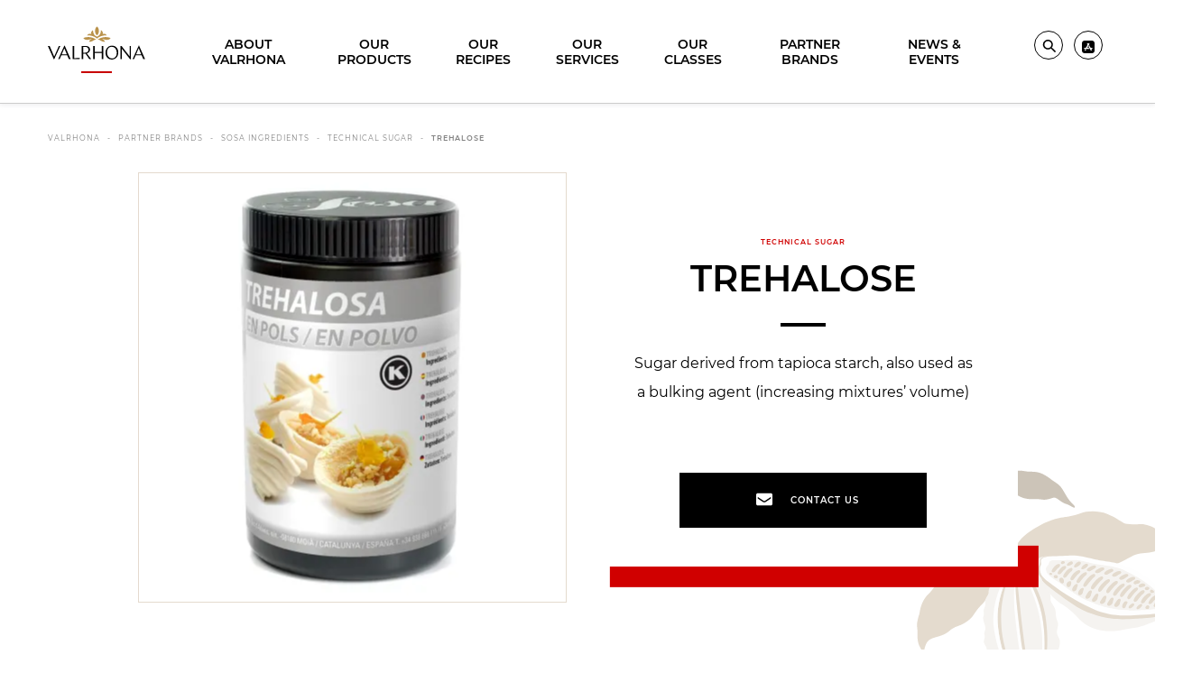

--- FILE ---
content_type: text/html; charset=UTF-8
request_url: https://www.valrhona.us/partner-brands/sosa-ingredients/technical-sugar/trehalose
body_size: 18207
content:
<!doctype html>
<html lang="en">
    <head>
        <meta charset="utf-8">
        <meta name="viewport" content="width=device-width, initial-scale=1.0">
        <title>TREHALOSE | Valrhona</title>
                            <meta name="description" content=" 
  Sugar derived from tapioca starch, also used as a bulking agent (increasing mixtures’ volume)  
">
                                    <link rel="canonical" href="https://www.valrhona.us/partner-brands/sosa-ingredients/technical-sugar/trehalose" />
                                    <meta property="og:title" content="TREHALOSE | Valrhona">
                                    <meta property="og:type" content="article">
                                    <meta property="og:image" content="https://res.cloudinary.com/valrhona/image/upload/c_limit,f_auto,fl_progressive,h_600,q_auto,w_800/dam/5c7f7dfc614c8bad">
                                    <meta property="og:url" content="https://www.valrhona.us/partner-brands/sosa-ingredients/technical-sugar/trehalose">
            
        <script>
            window.dataLayer = window.dataLayer || [];
    dataLayer.push({
        'event': 'generic',
        'environment':'prod',
        'language':'en',
        'site_country':'',
        'page_breadcrumb': '\u005B\u0022VALRHONA\u0022,\u0022Partner\u0020Brands\u0022,\u0022Sosa\u0020Ingredients\u0022,\u0022TECHNICAL\u0020SUGAR\u0022,\u0022TREHALOSE\u0022\u005D',
        'page_template':'product'
    });
</script>
            <!-- Google Tag Manager -->
        <script>(function(w,d,s,l,i){w[l]=w[l]||[];w[l].push({'gtm.start':
                    new Date().getTime(),event:'gtm.js'});var f=d.getElementsByTagName(s)[0],
                j=d.createElement(s),dl=l!='dataLayer'?'&l='+l:'';j.async=true;j.src=
                'https://metrics.valrhona.com/q84y7zyrz33hiic.js?id='+i+dl;f.parentNode.insertBefore(j,f);
            })(window,document,'script','dataLayer','GTM-MWF8LTH');</script>
        <!-- End Google Tag Manager -->
                    <meta name="facebook-domain-verification" content="0udw2mztfnklhf4ej04jwn2xqpfil2" />
            <meta name="generator" content="eZ Platform"/>
        <link rel="stylesheet" href="/assets/build/app.95eb899f.css">
        <link rel="stylesheet" href="/assets/build/layout.681fb675.css">
            <link rel="stylesheet" href="/assets/build/product.2b82346a.css">
        <link rel="apple-touch-icon" sizes="180x180" href="/assets/build/images/favicon/apple-touch-icon.16f7d3e3.png">
        <link rel="icon" type="image/png" sizes="32x32" href="/assets/build/images/favicon/favicon-32x32.b083a0c5.png">
        <link rel="icon" type="image/png" sizes="16x16" href="/assets/build/images/favicon/favicon-16x16.1635283e.png">
        <link rel="shortcut icon" href="/assets/build/images/favicon/favicon.6e382601.ico">
        <meta name="msapplication-config" content="/assets/build/images/favicon/browserconfig.a661d200.xml">
        <meta name="msapplication-TileColor" content="#B9924B">
        <meta name="theme-color" content="#B9924B">
    </head>
    <body class="no-js" data-current-path="1-2-2670-3526-3547-3595">
    <a href="#main" class="skip-link" id="skip-link">skip.link</a>
                    <!-- Google Tag Manager (noscript) -->
        <noscript>
            <iframe src="https://metrics.valrhona.com/ns.html?id=GTM-MWF8LTH" height="0" width="0" style="display:none;visibility:hidden"></iframe>
        </noscript>
        <!-- End Google Tag Manager (noscript) -->
            <header class="opaque">
            
<div class="grid-container">
    <div class="newMenu24">

        <div class="newMenu24__menuToggle">
            <button id="menuToggle" class="hide-for-large" data-toggle="main-menu menuToggle localizationToggle.cross localization-selector.open" data-toggler=".cross"><span aria-hidden="true"><svg xmlns="http://www.w3.org/2000/svg" xmlns:xlink="http://www.w3.org/1999/xlink" width="20px" height="16px" viewBox="0 0 20 16" version="1.1">
    <polygon points="0 0 20 0.000282885431 20 2 0 1.99971711"/>
    <polygon points="0 14 20 14.0002829 20 16 0 15.9997171"/>
</svg></span><span class="sr-only">Menu</span></button>
        </div>
        <div class="newMenu24__logo">
            <a href="/" id="logo">
                <span class="sr-only">Valrhona - Imaginons le meilleur du chocolat</span>
                <span aria-hidden="true"><svg xmlns="http://www.w3.org/2000/svg" width="200px" height="84px" viewBox="0 0 200 84" version="1.1">
    <g stroke="none" stroke-width="1" fill="none" fill-rule="evenodd">
        <g fill="#B9924B">
            <g transform="translate(72.955975, 0.050457)">
                <path d="M17.4418239,27.0690619 C12.959434,27.9536127 11.9990566,30.7542751 11.5286164,31.8805201 C11.9669811,32.0412342 15.3487421,33.0528614 20.2374214,29.8205133 C23.577673,27.6122509 26.3984277,27.6670681 26.3984277,27.6670681 C26.3984277,27.6670681 14.9191824,18.8259202 0.189622642,24.2297783 C0.189622642,24.2297783 0.858805031,28.5348 8.22798742,28.2501241 C12.1261006,28.0987538 14.1487421,26.6274094 17.4418239,27.0690619"/>
                <path d="M38.3676101,27.0690619 C42.85,27.9536127 43.8103774,30.7542751 44.2808176,31.8805201 C43.8424528,32.0412342 40.4606918,33.0528614 35.5720126,29.8205133 C32.231761,27.6122509 29.4110063,27.6670681 29.4110063,27.6670681 C29.4110063,27.6670681 40.8902516,18.8259202 55.6204403,24.2297783 C55.6204403,24.2297783 54.9506289,28.5348 47.5814465,28.2501241 C43.6839623,28.0987538 41.6606918,26.6274094 38.3676101,27.0690619"/>
                <path d="M27.9049057,25.59697 C36.647673,17.7624659 48.1319497,19.0207706 48.1319497,19.0207706 C44.7401258,13.8579838 39.2143396,16.0556565 39.2143396,16.0556565 C41.7514465,11.4703195 36.0898113,8.21616908 36.0898113,8.21616908 C35.5457862,18.2091018 31.4684277,19.7751305 27.9049057,21.7715991 C24.3413836,19.7751305 20.2633962,18.2091018 19.72,8.21616908 C19.72,8.21616908 14.0577358,11.4703195 16.5948428,16.0556565 C16.5948428,16.0556565 11.0696855,13.8579838 7.6772327,19.0207706 C7.6772327,19.0207706 19.1615094,17.7624659 27.9049057,25.59697"/>
                <path d="M27.9049057,18.8798654 C30.238239,17.2590194 31.8596226,13.7712729 31.8596226,9.72850183 C31.8596226,5.68199324 30.2401258,2.191755 27.9049057,0.572154886 C25.5690566,2.191755 23.9501887,5.68199324 23.9501887,9.72850183 C23.9501887,13.7712729 25.5715723,17.2590194 27.9049057,18.8798654"/>
            </g>
        </g>
        <g id="logo-titre" transform="translate(0.000000, 40.119403)" fill="#FFFFFF">
            <path class="logo-letter" d="M28.5937107,18.0311326 L33.8798742,5.74210532 L38.9811321,18.0311326 L28.5937107,18.0311326 Z M33.9805031,0.0379983103 L21.2138365,28.1928775 L24.2220126,28.1928775 L27.7062893,20.094254 L39.8371069,20.094254 L43.1987421,28.1928775 L46.9396226,28.1928775 L34.5591195,-2.6724891e-14 L33.9805031,0.0379983103 Z"/>
            <polygon class="logo-letter" points="53.9981761 0.763890622 50.9510063 0.763890622 50.9510063 28.1930644 65.0679874 28.1930644 65.9164151 25.4808571 53.9981761 26.1666955"/>
            <polygon class="logo-letter" points="22.718239 0.764077499 13.0603774 22.8579147 3.74150943 0.764077499 -1.79884237e-14 0.764077499 12.3811321 28.5751031 12.9597484 28.5371048 25.7264151 0.764077499"/>
            <polygon class="logo-letter" points="168.088302 22.6306724 151.232956 0.840821628 151.232956 0.802200394 149.304654 0.802200394 149.304654 28.1933758 151.811572 28.1933758 151.811572 6.47516125 168.821006 28.2693725 170.59522 28.2693725 170.59522 0.802200394 168.088302 0.802200394"/>
            <polygon class="logo-letter" points="110.426289 12.9887569 96.1168553 12.9887569 96.1168553 0.763890622 92.9155975 0.763890622 92.9155975 28.1930644 96.1168553 28.1930644 96.1168553 15.2424927 110.426289 15.2424927 110.426289 28.1930644 113.704277 28.1930644 113.704277 0.763890622 110.426289 0.763890622"/>
            <path class="logo-letter" d="M131.832642,26.5884144 C124.774151,26.5884144 121.495535,19.8652052 121.495535,14.1349354 C121.495535,7.90819589 124.735786,2.52115674 131.176667,2.52115674 C138.235157,2.52115674 141.513774,9.2449889 141.513774,14.9746358 C141.513774,21.2026211 138.273522,26.5884144 131.832642,26.5884144 M131.716918,0.229422585 C124.079811,-0.000436046184 118.41,6.60940118 118.41,14.5167873 C118.41,23.0358839 123.231384,28.8807715 131.29239,28.8807715 C138.929497,29.1100072 144.599308,22.5007929 144.599308,14.5927839 C144.599308,6.0736873 139.777925,0.229422585 131.716918,0.229422585"/>
            <path class="logo-letter" d="M181.185283,18.0311326 L186.54,5.3857933 L191.706667,18.0311326 L181.185283,18.0311326 Z M195.858868,28.1928775 L199.599748,28.1928775 L187.219245,8.90829699e-15 L186.640629,0.0379983103 L173.873962,28.1928775 L176.882138,28.1928775 L180.311698,20.094254 L192.549434,20.094254 L195.858868,28.1928775 Z"/>
            <path class="logo-letter" d="M72.5503774,14.8222688 L72.5503774,2.59802546 L75.7516352,2.59802546 C78.798805,2.59802546 83.3887421,3.47634706 83.3887421,9.01600237 C83.3887421,13.1416222 79.9944025,14.8222688 75.7516352,14.8222688 L72.5503774,14.8222688 Z M86.5516352,8.48091141 C86.5516352,2.29217021 81.6145283,0.764139792 76.6384277,0.764139792 L69.4648428,0.764139792 L69.4648428,28.1933135 L72.5503774,28.1933135 L72.5503774,16.8467689 L77.4579245,16.8467689 L85.2396855,28.1933135 L89.1359119,28.1933135 L80.1006918,16.2985966 C83.6761635,15.1349762 86.5516352,12.8500942 86.5516352,8.48091141 L86.5516352,8.48091141 Z"/>
        </g>
        <!-- <rect id="logo-line" fill="#C80000" x="50%" y="100%" width="73" height="5" transform="translate(-36, -5)"></rect> -->
    </g>
<title>Valrhona - Let's imagine the best of chocolate</title></svg></span>
            </a>
        </div>

        
                                                        
                
        <div class="text-right newMenu24__userMenu">
                                                            
            
                            <span id="header-link1">
                    <button data-open="search-modal" title="Search" data-tooltip data-position="bottom" data-alignment="center">
                                                    <span aria-hidden="true"><svg xmlns="http://www.w3.org/2000/svg" width="15px" height="14px" viewBox="0 0 15 14" version="1.1">
    <g stroke="none" stroke-width="1" fill="none" fill-rule="evenodd">
        <path fill="#000000" d="M14.8815789,12.7866667 L11.7236842,9.67555556 C11.6213923,9.57240254 11.5074993,9.48107234 11.3842105,9.40333333 L10.5947368,8.86666667 L10.5947368,8.86666667 C12.2186242,6.88711393 12.2337049,4.06331217 10.6310507,2.06703468 C9.02839647,0.0707571981 6.23573124,-0.565220145 3.90639454,0.535619859 C1.57705784,1.63645986 0.332713945,4.18031989 0.910050859,6.66116033 C1.48738777,9.14200078 3.73232312,10.8977233 6.31578947,10.8888889 C7.56951044,10.8892483 8.78609611,10.4696144 9.76578947,9.69888889 L9.76578947,9.69888889 L10.3578947,10.4766667 C10.4281262,10.5768332 10.5073955,10.6705471 10.5947368,10.7566667 L13.7526316,13.8677778 C13.82675,13.9413994 13.9276431,13.9828105 14.0328947,13.9828105 C14.1381464,13.9828105 14.2390395,13.9413994 14.3131579,13.8677778 L14.8657895,13.3233333 C15.0156562,13.1772929 15.0226079,12.9410139 14.8815789,12.7866667 Z M6.31578947,9.33333333 C4.13571809,9.33333333 2.36842105,7.59221847 2.36842105,5.44444444 C2.36842105,3.29667042 4.13571809,1.55555556 6.31578947,1.55555556 C8.49586085,1.55555556 10.2631579,3.29667042 10.2631579,5.44444444 C10.2631579,6.4758419 9.84727563,7.46499601 9.10700045,8.19430415 C8.36672527,8.92361229 7.36269667,9.33333333 6.31578947,9.33333333 Z"/>
    </g>
</svg></span>
                                                <span class="sr-only">Search</span>
                    </button>
                    <div class="full reveal" id="search-modal" data-reveal>
                         <div class="grid-container">
                            <div class="text-right">
                                <button data-close aria-label="Close" tabindex="0">
                                    <img src="/assets/build/images/close_modal.0819f6e6.svg" alt="Close">
                                </button>
                            </div>
                            <div class="grid-x grid-margin-x align-center">
                                <div class="large-6 cell">
                                    <div class="search_wrapper">
                                        <form method="get" action="/search-page">
                                            <label for="searchInput">Search a product, a method…</label>
                                            <div class="position-relative">
                                                <input id="searchInput" type="text" name="term" value="" placeholder="Search a product, a method…" />
                                                <button type="submit">
                                                                                                            <img src="/assets/build/images/search-old.35d43343.svg" alt="Discover">
                                                                                                    </button>
                                            </div>
                                        </form>
                                        <div class="spinner">
    <div class="rect1"></div>
    <div class="rect2"></div>
    <div class="rect3"></div>
    <div class="rect4"></div>
    <div class="rect5"></div>
</div>
                                    </div>
                                </div>
                            </div>
                         </div>
                    </div>
                </span>
                                        <span id="header-link2">
                                            <a href="https://apps.apple.com/us/app/valrhona/id1472980990" target="_blank" data-tooltip title="Pros ? Download our app" data-position="bottom" data-alignment="center">
                            <span class="sr-only">Pros ? Download our app</span>
                                                            <span aria-hidden="true"><svg xmlns="http://www.w3.org/2000/svg" xmlns:xlink="http://www.w3.org/1999/xlink" width="14px" height="14px" viewBox="0 0 14 14" version="1.1">
    <!-- Generator: Sketch 62 (91390) - https://sketch.com -->
    <title>Icones/Ico_Bag_Style02_Grey</title>
    <desc>Created with Sketch.</desc>
    <g id="Symbols" stroke="none" stroke-width="1" fill="none" fill-rule="evenodd">
        <g id="Navigations/Nav_Principale-En" transform="translate(-996.000000, -66.000000)" fill="#9B9B9B">
            <g id="Navigations/Nav_Principale">
                <g id="Icones/Ico_App_store" transform="translate(996.000000, 66.000000)">
                    <g id="app-store" transform="translate(1.000000, 0.000000)">
                        <path d="M10.1289062,0 L1.87109375,0 C0.287972656,0 -1,1.28797266 -1,2.87109375 L-1,11.1289062 C-1,12.7120273 0.287972656,14 1.87109375,14 L10.1289062,14 C11.7120273,14 13,12.7120273 13,11.1289062 L13,2.87109375 C13,1.28797266 11.7120273,0 10.1289062,0 Z M3.31071484,10.7875195 C3.18425,11.0065703 2.95398828,11.1291523 2.71754687,11.1291797 C2.60163672,11.1291797 2.48427734,11.0997305 2.37689844,11.0377422 C2.05046875,10.8492891 1.93822266,10.4303828 2.12667578,10.1039531 L2.261125,9.87109375 L3.83981641,9.87109375 L3.31071484,10.7875195 Z M2.02148437,9.32421875 C1.64455078,9.32421875 1.33789062,9.01755859 1.33789062,8.640625 C1.33789062,8.26369141 1.64455078,7.95703125 2.02148437,7.95703125 L3.36619531,7.95703125 L5.21064062,4.76235156 L4.71076953,3.89653906 C4.52231641,3.57010938 4.63453516,3.15120313 4.96096484,2.96272266 L4.96099219,2.96272266 C5.28742187,2.77426953 5.70632812,2.88654297 5.89478125,3.21294531 L6,3.39519141 L6.10521875,3.21297266 C6.29375391,2.88651563 6.71266016,2.77429688 7.03900781,2.96275 C7.19713672,3.05405078 7.31025781,3.20146094 7.35750781,3.37782813 C7.40478516,3.55419531 7.38050391,3.7384375 7.28920312,3.89656641 L4.94488672,7.95703125 L6.42360937,7.95703125 L7.21296875,9.32421875 L2.02148437,9.32421875 Z M9.97851562,9.32421875 L9.42313672,9.32421875 L9.87329688,10.1039258 C10.0617773,10.4303281 9.94953125,10.8492344 9.62312891,11.0377148 C9.51777344,11.0985273 9.40085156,11.1296172 9.28239844,11.1296172 C9.22300781,11.1296172 9.16328906,11.1218242 9.10436328,11.1060195 C8.92796875,11.0587422 8.78055859,10.9456211 8.68925781,10.7874648 L6.31571094,6.67638672 L7.10504297,5.30919922 L8.63380469,7.95703125 L9.97851562,7.95703125 C10.3554492,7.95703125 10.6621094,8.26369141 10.6621094,8.640625 C10.6621094,9.01755859 10.3554492,9.32421875 9.97851562,9.32421875 Z" id="Shape"/>
                    </g>
                </g>
            </g>
        </g>
    </g>
</svg></span>
                                                    </a>
                                    </span>
                    </div>

            
        <nav class="newMenu24__nav" role="navigation">
            <span id="back-menu"></span>
            <ul id="main-menu" class="menu vertical large-horizontal align-center" data-toggler=".open">
                                    <li class="has-sub-menu">
                        <button                                                                data-location-id="56"
                                class="site_part"
                        >
                                                            About Valrhona
                                                        </button>                                                    <div class="grid-x sub-menu-wrapper">
                                <div class="small-12 large-7 xlarge-6 xlarge-offset-1 cell">
                                                                        <ul class="grid-x small-up-1 large-up-2 align-top">
                                                                                                                                <li class="cell">
                                                                                                    <a
                                                                                                                        data-location-id="56"
                                                            class="sub-category site_part"
                                                    >
                                                        OUR COMMITMENTS
                                                    </a>
                                                                                                                                                    <ul class="sub-menu vertical align-left">
                                                                                                                    <li><a
                                                                        href="/about-valrhona/our-commitments/our-mission"
                                                                                                                                        >Our Mission</a></li>
                                                                                                                    <li><a
                                                                        href="/about-valrhona/our-commitments/proud-to-be-b-corp-R"
                                                                                                                                        >Proud to be B-Corp®</a></li>
                                                                                                                    <li><a
                                                                        href="/about-valrhona/our-commitments/our-social-impact"
                                                                                                                                        >Our Social Impact</a></li>
                                                                                                                    <li><a
                                                                        href="/about-valrhona/our-commitments/diversity-equity-and-inclusion-statement"
                                                                                                                                        >Diversity Equity and Inclusion Statement</a></li>
                                                                                                                    <li><a
                                                                        href="/about-valrhona/our-commitments/our-cocoa-partners"
                                                                                                                                        >Our Cocoa Partners</a></li>
                                                                                                                    <li><a
                                                                        href="/about-valrhona/our-commitments/our-sustainable-policies-labels-certifications"
                                                                                                                                        >Our sustainable policies, labels &amp; certifications</a></li>
                                                                                                            </ul>
                                                                                            </li>
                                                                                                                                <li class="cell">
                                                                                                    <a
                                                                                                                        data-location-id="56"
                                                            class="sub-category site_part"
                                                    >
                                                        OUR VALUES
                                                    </a>
                                                                                                                                                    <ul class="sub-menu vertical align-left">
                                                                                                                    <li><a
                                                                        href="/about-valrhona/our-values/100-years-of-history"
                                                                                                                                        >100 years of history</a></li>
                                                                                                                    <li><a
                                                                        href="/about-valrhona/our-values/our-expertise"
                                                                                                                                        >Our Expertise</a></li>
                                                                                                                    <li><a
                                                                        href="/about-valrhona/our-values/our-culture"
                                                                                                                                        >Our Culture</a></li>
                                                                                                            </ul>
                                                                                            </li>
                                                                            </ul>
                                </div>
                                                                                                    <div class="small-12 large-5 xlarge-4 cell">
                                        <a
                                                class="push bloc_img darkened"
                                                                                                    href="/about-valrhona/our-commitments/our-cocoa-partners"
                                                                                                                                                    data-gtag-data="Learn About Our Partners"
                                                data-cursor=Explore>
                                                                                            <img src="https&#x3A;&#x2F;&#x2F;res.cloudinary.com&#x2F;valrhona&#x2F;image&#x2F;upload&#x2F;c_limit,f_auto,fl_progressive,h_270,q_auto,w_390&#x2F;prod&#x2F;var&#x2F;site_us&#x2F;storage&#x2F;images&#x2F;8&#x2F;8&#x2F;1&#x2F;0&#x2F;188-4-eng-WO&#x2F;Map_Livelong_CMJN&#x20;&#x28;1&#x29;.jpg" alt="Learn&#x20;About&#x20;Our&#x20;Partners" data-interchange="&#x5B;https&#x3A;&#x2F;&#x2F;res.cloudinary.com&#x2F;valrhona&#x2F;image&#x2F;upload&#x2F;c_limit,f_auto,fl_progressive,h_200,q_auto,w_300&#x2F;prod&#x2F;var&#x2F;site_us&#x2F;storage&#x2F;images&#x2F;8&#x2F;8&#x2F;1&#x2F;0&#x2F;188-4-eng-WO&#x2F;Map_Livelong_CMJN&#x20;&#x28;1&#x29;.jpg,&#x20;small&#x5D;,&#x5B;https&#x3A;&#x2F;&#x2F;res.cloudinary.com&#x2F;valrhona&#x2F;image&#x2F;upload&#x2F;c_limit,f_auto,fl_progressive,h_270,q_auto,w_390&#x2F;prod&#x2F;var&#x2F;site_us&#x2F;storage&#x2F;images&#x2F;8&#x2F;8&#x2F;1&#x2F;0&#x2F;188-4-eng-WO&#x2F;Map_Livelong_CMJN&#x20;&#x28;1&#x29;.jpg,&#x20;large&#x5D;" />
                                                                                        <span class="sub-category">
                                                        Learn About Our Partners
                                                    </span>
                                        </a>
                                    </div>
                                                            </div>
                                            </li>
                                    <li class="has-sub-menu">
                        <button                                                                data-location-id="57"
                                class="site_part"
                        >
                                                            Our products
                                                        </button>                                                    <div class="grid-x sub-menu-wrapper">
                                <div class="small-12 large-7 xlarge-6 xlarge-offset-1 cell">
                                                                        <ul class="grid-x small-up-1 large-up-2 align-top">
                                                                                                                                <li class="cell">
                                                                                                    <a
                                                                                                                        data-location-id="57"
                                                            class="sub-category site_part"
                                                    >
                                                        Retail range
                                                    </a>
                                                                                                                                                    <ul class="sub-menu vertical align-left">
                                                                                                                    <li><a
                                                                        href="https://valrhona-collection.us/?utm_source=Website&amp;utm_medium=Link&amp;utm_campaign=Menu+link+from+Valrhona+professional+website+to+Valrhona+Collection&amp;utm_id=VALRHONAPROFESSIONALWEBSITE"
                                                                                                                                                    target="_blank"
                                                                                                                                        >Online Store</a></li>
                                                                                                                    <li><a
                                                                        href="/our-products/retail-range2/retail-range"
                                                                                                                                        >Retail Range</a></li>
                                                                                                            </ul>
                                                                                            </li>
                                                                                                                                <li class="cell">
                                                                                                    <a
                                                                                                                        data-location-id="57"
                                                            class="sub-category site_part"
                                                    >
                                                        Professional range
                                                    </a>
                                                                                                                                                    <ul class="sub-menu vertical align-left">
                                                                                                                    <li><a
                                                                        href="https://dam.valrhona.com/m/16f292f60f0115fa/"
                                                                                                                                                    target="_blank"
                                                                                                                                        >Valrhona Food Service Brochure</a></li>
                                                                                                                    <li><a
                                                                        href="/our-products/professional-range/couverture-chocolate"
                                                                                                                                        >Couverture Chocolate</a></li>
                                                                                                                    <li><a
                                                                        href="/our-products/professional-range/pralines-nuts"
                                                                                                                                        >Pralinés &amp; Nuts</a></li>
                                                                                                                    <li><a
                                                                        href="/our-products/professional-range/chocolate-bonbons"
                                                                                                                                        >Chocolate Bonbons</a></li>
                                                                                                                    <li><a
                                                                        href="/our-products/professional-range/service-products"
                                                                                                                                        >Service Products</a></li>
                                                                                                                    <li><a
                                                                        href="/our-products/professional-range/valrhona-inspiration"
                                                                                                                                        >Valrhona Inspiration</a></li>
                                                                                                                    <li><a
                                                                        href="/our-products/professional-range/accessories-molds"
                                                                                                                                        >Accessories &amp; Molds</a></li>
                                                                                                            </ul>
                                                                                            </li>
                                                                                                                                <li class="cell">
                                                                                                                                                    <ul class="sub-menu vertical align-left">
                                                                                                                    <li><a
                                                                        href="/our-products/all-products"
                                                                                                                                        >ALL PRODUCTS</a></li>
                                                                                                            </ul>
                                                                                            </li>
                                                                            </ul>
                                </div>
                                                                                                    <div class="small-12 large-5 xlarge-4 cell">
                                        <a
                                                class="push bloc_img darkened"
                                                                                                    href="/confection-80"
                                                                                                                                                    data-gtag-data="ADD INTENSITY TO YOUR CREATIONS WITH CONFECTION 80%"
                                                data-cursor=Explore>
                                                                                            <img src="https&#x3A;&#x2F;&#x2F;res.cloudinary.com&#x2F;valrhona&#x2F;image&#x2F;upload&#x2F;c_limit,f_auto,fl_progressive,h_270,q_auto,w_390&#x2F;prod&#x2F;var&#x2F;site_us&#x2F;storage&#x2F;images&#x2F;3&#x2F;9&#x2F;1&#x2F;0&#x2F;193-21-eng-WO&#x2F;24cbc1636ef1-KV.jpg" alt="ADD&#x20;INTENSITY&#x20;TO&#x20;YOUR&#x20;CREATIONS&#x20;WITH&#x20;CONFECTION&#x20;80&#x25;" data-interchange="&#x5B;https&#x3A;&#x2F;&#x2F;res.cloudinary.com&#x2F;valrhona&#x2F;image&#x2F;upload&#x2F;c_limit,f_auto,fl_progressive,h_200,q_auto,w_300&#x2F;prod&#x2F;var&#x2F;site_us&#x2F;storage&#x2F;images&#x2F;3&#x2F;9&#x2F;1&#x2F;0&#x2F;193-21-eng-WO&#x2F;24cbc1636ef1-KV.jpg,&#x20;small&#x5D;,&#x5B;https&#x3A;&#x2F;&#x2F;res.cloudinary.com&#x2F;valrhona&#x2F;image&#x2F;upload&#x2F;c_limit,f_auto,fl_progressive,h_270,q_auto,w_390&#x2F;prod&#x2F;var&#x2F;site_us&#x2F;storage&#x2F;images&#x2F;3&#x2F;9&#x2F;1&#x2F;0&#x2F;193-21-eng-WO&#x2F;24cbc1636ef1-KV.jpg,&#x20;large&#x5D;" />
                                                                                        <span class="sub-category">
                                                        ADD INTENSITY TO YOUR CREATIONS WITH CONFECTION 80%
                                                    </span>
                                        </a>
                                    </div>
                                                            </div>
                                            </li>
                                    <li class="has-sub-menu">
                        <button                                                                data-location-id="58"
                                class="site_part"
                        >
                                                            Our recipes
                                                        </button>                                                    <div class="grid-x sub-menu-wrapper">
                                <div class="small-12 large-7 xlarge-6 xlarge-offset-1 cell">
                                                                        <ul class="grid-x small-up-1 large-up-2 align-top">
                                                                                                                                <li class="cell">
                                                                                                    <a
                                                                                                                        data-location-id="58"
                                                            class="sub-category site_part"
                                                    >
                                                        Recipes
                                                    </a>
                                                                                                                                                    <ul class="sub-menu vertical align-left">
                                                                                                                    <li><a
                                                                        href="/our-recipes/recipes/all-our-recipes?category=1087&amp;color_or_type_of_fruit=&amp;seasonality="
                                                                                                                                        >Plated Desserts</a></li>
                                                                                                                    <li><a
                                                                        href="/our-recipes/recipes/all-our-recipes?category=1166&amp;color_or_type_of_fruit=&amp;seasonality="
                                                                                                                                        >Entremets</a></li>
                                                                                                                    <li><a
                                                                        href="/our-recipes/recipes/all-our-recipes?category=1152&amp;color_or_type_of_fruit=&amp;seasonality="
                                                                                                                                        >Bonbons &amp; Confections</a></li>
                                                                                                                    <li><a
                                                                        href="/our-recipes/recipes/all-our-recipes?category=1224&amp;color_or_type_of_fruit=&amp;seasonality="
                                                                                                                                        >Ice Creams &amp; Sorbets</a></li>
                                                                                                                    <li><a
                                                                        href="/our-recipes/recipes/all-our-recipes?category=1432&amp;color_or_type_of_fruit=&amp;seasonality="
                                                                                                                                        >Viennoiserie</a></li>
                                                                                                                    <li><a
                                                                        href="/our-recipes/recipes/all-our-recipes?category=1404&amp;color_or_type_of_fruit=&amp;seasonality="
                                                                                                                                        >Travel Cakes</a></li>
                                                                                                                    <li><a
                                                                        href="/our-recipes/recipes/all-our-recipes?category=2201&amp;color_or_type_of_fruit=&amp;seasonality="
                                                                                                                                        >Gourmet Recipes</a></li>
                                                                                                                    <li><a
                                                                        href="/our-recipes/recipes/all-our-recipes"
                                                                                                                                        >All Our Recipes</a></li>
                                                                                                            </ul>
                                                                                            </li>
                                                                                                                                <li class="cell">
                                                                                                    <a
                                                                                                                        data-location-id="58"
                                                            class="sub-category site_part"
                                                    >
                                                        Tips and Tricks
                                                    </a>
                                                                                                                                                    <ul class="sub-menu vertical align-left">
                                                                                                                    <li><a
                                                                        href="/our-recipes/tips-and-tricks/inspire-intrigue-create-inspiration"
                                                                                                                                        >Inspire, Intrigue, Create Inspiration</a></li>
                                                                                                                    <li><a
                                                                        href="/our-recipes/tips-and-tricks/over-the-seasons-around-the-strawberry"
                                                                                                                                        >Over the Seasons 
Around the strawberry</a></li>
                                                                                                                    <li><a
                                                                        href="/our-recipes/tips-and-tricks/over-the-seasons-around-the-raspberry"
                                                                                                                                        >Over the Seasons 
around the raspberry</a></li>
                                                                                                                    <li><a
                                                                        href="/our-recipes/tips-and-tricks/valrhona-chef-s-tips-tricks"
                                                                                                                                        >Valrhona Chef&#039;s Tips &amp; Tricks</a></li>
                                                                                                            </ul>
                                                                                            </li>
                                                                            </ul>
                                </div>
                                                                                                    <div class="small-12 large-5 xlarge-4 cell">
                                        <a
                                                class="push bloc_img darkened"
                                                                                                    href="/our-recipes/recipes/all-our-recipes/immaculada"
                                                                                                                                                    data-gtag-data="IMMACULADA RECIPE MADE WITH AMATIKA WHITE 35%"
                                                data-cursor=Explore>
                                                                                            <img src="https&#x3A;&#x2F;&#x2F;res.cloudinary.com&#x2F;valrhona&#x2F;image&#x2F;upload&#x2F;c_limit,f_auto,fl_progressive,h_270,q_auto,w_390&#x2F;prod&#x2F;var&#x2F;site_us&#x2F;storage&#x2F;images&#x2F;8&#x2F;9&#x2F;1&#x2F;0&#x2F;198-15-eng-WO&#x2F;b2188ebb1b78-recette-immaculada-2.jpg" alt="IMMACULADA&#x20;RECIPE&#x20;MADE&#x20;WITH&#x20;AMATIKA&#x20;WHITE&#x20;35&#x25;" data-interchange="&#x5B;https&#x3A;&#x2F;&#x2F;res.cloudinary.com&#x2F;valrhona&#x2F;image&#x2F;upload&#x2F;c_limit,f_auto,fl_progressive,h_200,q_auto,w_300&#x2F;prod&#x2F;var&#x2F;site_us&#x2F;storage&#x2F;images&#x2F;8&#x2F;9&#x2F;1&#x2F;0&#x2F;198-15-eng-WO&#x2F;b2188ebb1b78-recette-immaculada-2.jpg,&#x20;small&#x5D;,&#x5B;https&#x3A;&#x2F;&#x2F;res.cloudinary.com&#x2F;valrhona&#x2F;image&#x2F;upload&#x2F;c_limit,f_auto,fl_progressive,h_270,q_auto,w_390&#x2F;prod&#x2F;var&#x2F;site_us&#x2F;storage&#x2F;images&#x2F;8&#x2F;9&#x2F;1&#x2F;0&#x2F;198-15-eng-WO&#x2F;b2188ebb1b78-recette-immaculada-2.jpg,&#x20;large&#x5D;" />
                                                                                        <span class="sub-category">
                                                        IMMACULADA RECIPE MADE WITH AMATIKA WHITE 35%
                                                    </span>
                                        </a>
                                    </div>
                                                            </div>
                                            </li>
                                    <li class="has-sub-menu">
                        <button                                                                data-location-id="59"
                                class="site_part"
                        >
                                                            Our Services
                                                        </button>                                                    <div class="grid-x sub-menu-wrapper">
                                <div class="small-12 large-7 xlarge-6 xlarge-offset-1 cell">
                                                                        <ul class="grid-x small-up-1 large-up-2 align-top">
                                                                                                                                <li class="cell">
                                                                                                    <a
                                                                                                                        data-location-id="59"
                                                            class="sub-category site_part"
                                                    >
                                                        Valrhona Services
                                                    </a>
                                                                                                                                                    <ul class="sub-menu vertical align-left">
                                                                                                                    <li><a
                                                                        href="/our-services/valrhona-services/discover-cercle-v"
                                                                                                                                        >Discover Cercle V</a></li>
                                                                                                                    <li><a
                                                                        href="/our-services/valrhona-services/the-valrhona-app"
                                                                                                                                        >The Valrhona App</a></li>
                                                                                                                    <li><a
                                                                        href="/our-services/valrhona-services/valrhona-revisits-the-essentials"
                                                                                                                                        >Valrhona revisits the Essentials</a></li>
                                                                                                            </ul>
                                                                                            </li>
                                                                            </ul>
                                </div>
                                                                                                    <div class="small-12 large-5 xlarge-4 cell">
                                        <a
                                                class="push bloc_img darkened"
                                                                                                    href="https://dam.valrhona.com/m/3033ecf15be2c0a4/?utm_source=Valrhona+Professionals&amp;utm_campaign=59bb14d209-EMAIL_CAMPAIGN_2020_07_01_09_00_COPY_01&amp;utm_medium=email&amp;utm_term=0_b7f0d81f26-59bb14d209-&amp;mc_cid=59bb14d209&amp;mc_eid=UNIQID"
                                                                                                            target="_blank"
                                                                                                                                                    data-gtag-data="DOWNLOAD THE VALRHONA SUSTAINABILITY GUIDE"
                                                data-cursor=Explore>
                                                                                            <img src="https&#x3A;&#x2F;&#x2F;res.cloudinary.com&#x2F;valrhona&#x2F;image&#x2F;upload&#x2F;c_limit,f_auto,fl_progressive,h_270,q_auto,w_390&#x2F;prod&#x2F;var&#x2F;site_us&#x2F;storage&#x2F;images&#x2F;3&#x2F;0&#x2F;2&#x2F;0&#x2F;203-7-eng-WO&#x2F;Drupal-custom-image.jpg" alt="VALRHONA&#x27;S&#x20;SUSTAINABILITY&#x20;GUIDE" data-interchange="&#x5B;https&#x3A;&#x2F;&#x2F;res.cloudinary.com&#x2F;valrhona&#x2F;image&#x2F;upload&#x2F;c_limit,f_auto,fl_progressive,h_200,q_auto,w_300&#x2F;prod&#x2F;var&#x2F;site_us&#x2F;storage&#x2F;images&#x2F;3&#x2F;0&#x2F;2&#x2F;0&#x2F;203-7-eng-WO&#x2F;Drupal-custom-image.jpg,&#x20;small&#x5D;,&#x5B;https&#x3A;&#x2F;&#x2F;res.cloudinary.com&#x2F;valrhona&#x2F;image&#x2F;upload&#x2F;c_limit,f_auto,fl_progressive,h_270,q_auto,w_390&#x2F;prod&#x2F;var&#x2F;site_us&#x2F;storage&#x2F;images&#x2F;3&#x2F;0&#x2F;2&#x2F;0&#x2F;203-7-eng-WO&#x2F;Drupal-custom-image.jpg,&#x20;large&#x5D;" />
                                                                                        <span class="sub-category">
                                                        DOWNLOAD THE VALRHONA SUSTAINABILITY GUIDE
                                                    </span>
                                        </a>
                                    </div>
                                                            </div>
                                            </li>
                                    <li class="has-sub-menu">
                        <button                                                                data-location-id="60"
                                class="site_part"
                        >
                                                            Our classes
                                                        </button>                                                    <div class="grid-x sub-menu-wrapper">
                                <div class="small-12 large-7 xlarge-6 xlarge-offset-1 cell">
                                                                        <ul class="grid-x small-up-1 large-up-2 align-top">
                                                                                                                                <li class="cell">
                                                                                                    <a
                                                                                                                        data-location-id="60"
                                                            class="sub-category site_part"
                                                    >
                                                        Valrhona Classes
                                                    </a>
                                                                                                                                                    <ul class="sub-menu vertical align-left">
                                                                                                                    <li><a
                                                                        href="/our-classes/valrhona-classes/class-calendar"
                                                                                                                                        >Class Calendar</a></li>
                                                                                                            </ul>
                                                                                            </li>
                                                                                                                                <li class="cell">
                                                                                                    <a
                                                                                                                        data-location-id="60"
                                                            class="sub-category site_part"
                                                    >
                                                        L&#039;école Valrhona
                                                    </a>
                                                                                                                                                    <ul class="sub-menu vertical align-left">
                                                                                                                    <li><a
                                                                        href="/our-classes/l-ecole-valrhona/about-l-ecole-valrhona"
                                                                                                                                        >About L&#039;École Valrhona</a></li>
                                                                                                                    <li><a
                                                                        href="/our-classes/l-ecole-valrhona/chef-bios"
                                                                                                                                        >Chef Bios</a></li>
                                                                                                                    <li><a
                                                                        href="/our-classes/l-ecole-valrhona/chocolate-glossary"
                                                                                                                                        >Chocolate Glossary</a></li>
                                                                                                            </ul>
                                                                                            </li>
                                                                            </ul>
                                </div>
                                                                                                    <div class="small-12 large-5 xlarge-4 cell">
                                        <a
                                                class="push bloc_img darkened"
                                                                                                    href="/our-classes/valrhona-classes/class-calendar"
                                                                                                                                                    data-gtag-data="Discover our NEW 2026 class calender"
                                                data-cursor=Explore>
                                                                                            <img src="https&#x3A;&#x2F;&#x2F;res.cloudinary.com&#x2F;valrhona&#x2F;image&#x2F;upload&#x2F;c_limit,f_auto,fl_progressive,h_270,q_auto,w_390&#x2F;prod&#x2F;var&#x2F;site_us&#x2F;storage&#x2F;images&#x2F;8&#x2F;0&#x2F;2&#x2F;0&#x2F;208-2-eng-WO&#x2F;2379bd3f247bf7.jpg" alt="2026&#x20;Valrhona&#x20;Brooklyn&#x20;Class&#x20;Calendar" data-interchange="&#x5B;https&#x3A;&#x2F;&#x2F;res.cloudinary.com&#x2F;valrhona&#x2F;image&#x2F;upload&#x2F;c_limit,f_auto,fl_progressive,h_200,q_auto,w_300&#x2F;prod&#x2F;var&#x2F;site_us&#x2F;storage&#x2F;images&#x2F;8&#x2F;0&#x2F;2&#x2F;0&#x2F;208-2-eng-WO&#x2F;2379bd3f247bf7.jpg,&#x20;small&#x5D;,&#x5B;https&#x3A;&#x2F;&#x2F;res.cloudinary.com&#x2F;valrhona&#x2F;image&#x2F;upload&#x2F;c_limit,f_auto,fl_progressive,h_270,q_auto,w_390&#x2F;prod&#x2F;var&#x2F;site_us&#x2F;storage&#x2F;images&#x2F;8&#x2F;0&#x2F;2&#x2F;0&#x2F;208-2-eng-WO&#x2F;2379bd3f247bf7.jpg,&#x20;large&#x5D;" />
                                                                                        <span class="sub-category">
                                                        Discover our NEW 2026 class calender
                                                    </span>
                                        </a>
                                    </div>
                                                            </div>
                                            </li>
                                    <li class="has-sub-menu">
                        <button                                                                data-location-id="2670"
                                class="site_part"
                        >
                                                            Partner Brands
                                                        </button>                                                    <div class="grid-x sub-menu-wrapper">
                                <div class="small-12 large-7 xlarge-6 xlarge-offset-1 cell">
                                                                        <ul class="grid-x small-up-1 large-up-2 align-top">
                                                                                                                                <li class="cell">
                                                                                                                                                    <ul class="sub-menu vertical align-left">
                                                                                                                    <li><a
                                                                        href="/partner-brands/valrhona-selection-brands"
                                                                                                                                        >Valrhona Selection Brands</a></li>
                                                                                                                    <li><a
                                                                        href="/partner-brands/norohy-vanilla"
                                                                                                                                        >Norohy Vanilla</a></li>
                                                                                                                    <li><a
                                                                        href="/partner-brands/sosa-ingredients"
                                                                                                                                        >Sosa Ingredients</a></li>
                                                                                                                    <li><a
                                                                        href="/partner-brands/chocolatree"
                                                                                                                                        >Chocolatree</a></li>
                                                                                                                    <li><a
                                                                        href="/partner-brands/adamance"
                                                                                                                                        >Adamance</a></li>
                                                                                                                    <li><a
                                                                        href="/partner-brands/elle-vire-butter"
                                                                                                                                        >Elle &amp; Vire</a></li>
                                                                                                            </ul>
                                                                                            </li>
                                                                                                                                <li class="cell">
                                                                                                    <a
                                                                                                                        data-location-id="2670"
                                                            class="sub-category site_part"
                                                    >
                                                        Valrhona Collection
                                                    </a>
                                                                                                                                                    <ul class="sub-menu vertical align-left">
                                                                                                                    <li><a
                                                                        href="https://valrhona-collection.us/?utm_source=Website&amp;utm_medium=Link&amp;utm_campaign=Retail+range+page+links+from+Valrhona+professional+website+to+Valrhona+Collection&amp;utm_id=VALRHONAPROFESSIONALWEBSITE"
                                                                                                                                                    target="_blank"
                                                                                                                                        >Online Store</a></li>
                                                                                                            </ul>
                                                                                            </li>
                                                                            </ul>
                                </div>
                                                                                                    <div class="small-12 large-5 xlarge-4 cell">
                                        <a
                                                class="push bloc_img darkened"
                                                                                                    href="/partner-brands/elle-vire-butter"
                                                                                                                                                    data-gtag-data="NEW! ELLE&amp;VIRE DRY BUTTER: The French Excellence"
                                                data-cursor=Explore>
                                                                                            <img src="https&#x3A;&#x2F;&#x2F;res.cloudinary.com&#x2F;valrhona&#x2F;image&#x2F;upload&#x2F;c_limit,f_auto,fl_progressive,h_270,q_auto,w_390&#x2F;prod&#x2F;var&#x2F;site_us&#x2F;storage&#x2F;images&#x2F;2&#x2F;3&#x2F;2&#x2F;5&#x2F;25232-5-eng-WO&#x2F;320633d2cf87-BRA060980_norman_landscape-1-.jpg" alt="ELLE&#x20;&amp;&#x20;VIRE&#x20;PROFESSIONNEL&#x00AE;&#x20;&#x3A;&#x20;The&#x20;French&#x20;Excellence" data-interchange="&#x5B;https&#x3A;&#x2F;&#x2F;res.cloudinary.com&#x2F;valrhona&#x2F;image&#x2F;upload&#x2F;c_limit,f_auto,fl_progressive,h_200,q_auto,w_300&#x2F;prod&#x2F;var&#x2F;site_us&#x2F;storage&#x2F;images&#x2F;2&#x2F;3&#x2F;2&#x2F;5&#x2F;25232-5-eng-WO&#x2F;320633d2cf87-BRA060980_norman_landscape-1-.jpg,&#x20;small&#x5D;,&#x5B;https&#x3A;&#x2F;&#x2F;res.cloudinary.com&#x2F;valrhona&#x2F;image&#x2F;upload&#x2F;c_limit,f_auto,fl_progressive,h_270,q_auto,w_390&#x2F;prod&#x2F;var&#x2F;site_us&#x2F;storage&#x2F;images&#x2F;2&#x2F;3&#x2F;2&#x2F;5&#x2F;25232-5-eng-WO&#x2F;320633d2cf87-BRA060980_norman_landscape-1-.jpg,&#x20;large&#x5D;" />
                                                                                        <span class="sub-category">
                                                        NEW! ELLE&amp;VIRE DRY BUTTER: The French Excellence
                                                    </span>
                                        </a>
                                    </div>
                                                            </div>
                                            </li>
                                    <li >
                        <a                                                                     href="/news-events/news-and-events"
                                                                                                    data-location-id="147"
                                class="site_part"
                        >
                                                            News &amp; Events
                                                        </a>                                            </li>
                            </ul>
                    </nav>
    </div>
</div>

        </header>
        <main id="main">
                    <div id="breadcrumbs" class="">
        <div class="grid-container show-for-large">
            <div class="grid-x grid-padding-x">
                <div class="large-12 cell">
                    <nav aria-label="You are here:" role="navigation">
                        <ul class="breadcrumbs">
                                                                                                <li><a href="/">VALRHONA</a></li>
                                                                                                                                <li class="disabled">Partner Brands</li>
                                                                                                                                <li><a href="/partner-brands/sosa-ingredients">Sosa Ingredients</a></li>
                                                                                                                                <li class="disabled">TECHNICAL SUGAR</li>
                                                                                                                                <li><a href="/partner-brands/sosa-ingredients/technical-sugar/trehalose">TREHALOSE</a></li>
                                                                                    </ul>
                    </nav>
                </div>
            </div>
        </div>
    </div>

    <div class="grid-container" id="product_intro" data-anim>
        <span data-lettrine="T" aria-hidden="true"></span>
        <div class="grid-x grid-padding-x align-middle">
            <div class="small-10 large-5 small-offset-1 cell">
                <div class="bloc_img product_picture" data-tween data-y="-25" data-delay="0.4">
                                            <img src="https&#x3A;&#x2F;&#x2F;res.cloudinary.com&#x2F;valrhona&#x2F;image&#x2F;upload&#x2F;c_fill,f_auto,fl_progressive,g_auto,h_475,q_auto,w_475&#x2F;dam&#x2F;5c7f7dfc614c8bad" alt="Sugar&#x20;derived&#x20;from&#x20;tapioca&#x20;starch,&#x20;also&#x20;used&#x20;as&#x20;a&#x20;bulking&#x20;agent&#x20;&#x28;increasing&#x20;mixtures&#x2019;&#x20;volume&#x29;" data-interchange="&#x5B;https&#x3A;&#x2F;&#x2F;res.cloudinary.com&#x2F;valrhona&#x2F;image&#x2F;upload&#x2F;c_fill,f_auto,fl_progressive,g_auto,h_845,q_auto,w_845&#x2F;dam&#x2F;5c7f7dfc614c8bad,&#x20;small&#x5D;,&#x5B;https&#x3A;&#x2F;&#x2F;res.cloudinary.com&#x2F;valrhona&#x2F;image&#x2F;upload&#x2F;c_fill,f_auto,fl_progressive,g_auto,h_475,q_auto,w_475&#x2F;dam&#x2F;5c7f7dfc614c8bad,&#x20;large&#x5D;" />
                                                                            </div>
            </div>
            <div class="small-10 small-offset-1 large-5 large-offset-0 cell">
                <div class="card product_info corner" data-tween data-y="25" data-delay="0.7">
                    <div class="card-section text-center">
                        <h1 class="h2 dash">
                                                            <small>TECHNICAL SUGAR</small>
                                                        TREHALOSE
                        </h1>


                        <div class="ezrichtext-field"><p>Sugar derived from tapioca starch, also used as a bulking agent (increasing mixtures&rsquo; volume)</p>
</div>

                                                                        
                        <div class="labels-certifications">
                                                    </div>

                                                                                    <a href="/contact-valrhona?productId=3559" class="button"><svg xmlns="http://www.w3.org/2000/svg" width="30" height="30" viewBox="0 0 30 30" fill="none" class="left-svg">
<path fill-rule="evenodd" clip-rule="evenodd" d="M3 3H27C28.6569 3 30 4.34315 30 6V24C30 25.6569 28.6569 27 27 27H3C1.34315 27 0 25.6569 0 24V6C0 4.34315 1.34315 3 3 3ZM17.475 20.175L27 13.5V10.35L15.975 18.075C15.3887 18.4819 14.6113 18.4819 14.025 18.075L3 10.35V13.5L12.525 20.175C14.0114 21.214 15.9886 21.214 17.475 20.175Z" fill="black"/>
</svg>Contact us</a>
                                                                                                    </div>
                </div>
            </div>
        </div>
    </div>

            <div class="grid-container history" data-anim>
            <div class="grid-x grid-padding-x">
                                <div class="small-10 small-offset-1 large-7 large-offset-3 cell">
                    <div class="card" data-tween data-y="20" data-delay="0.3">
                        <div class="card-section">
                            <div class="ezrichtext-field"><p>Our technical sugars let you completely control how their intrinsic characteristics are used in your products. You can choose their sweetening power, their melting point and their anti-freezing power to suit your needs. Production processes are specific to each sugar depending on its origin.</p><p>Its sweetening power is low and its technical characteristics are as follows: SP 45%, AFP 100%.</p>
</div>

                        </div>
                    </div>
                </div>
            </div>
        </div>
    
    
                    <div class="specs" data-anim>
            <div class="grid-container">
                <div class="grid-x grid-padding-x align-center">
                    <div class="large-12 cell text-center">
                        <h2 class="dash" data-tween data-y="20">Features</h2>
                    </div>
                    <div class="large-12 cell" data-tween data-y="25" data-delay="0.3">
                        <ul class="tabs align-center" data-swipe-scroll-mobile data-deep-link="true" data-update-history="true" data-deep-link-smudge="true"
                            data-deep-link-smudge-delay="500" data-tabs id="deeplinked-tabs" data-match-height="true">
                            <li class="tabs-scroll"><a class="moveTabsLeft"></a><a class="moveTabsRight"></a></li>
                                                        <li class="tabs-title is-active"><a href="#technical-information" aria-selected="true">Technical Information</a></li>
                        </ul>
                        <div class="grid-x grid-padding-x align-top">
                            <div class="large-6 cell tabs-content" data-tabs-content="deeplinked-tabs">
                                                                <div class="tabs-panel is-active" id="technical-information">
                                                                                                                                                                                                                                                                                                                                                                                                                                                                                                                                                                                                                                     <div class="grid-x grid-padding-x large-up-3">
                                                                                                                <div class="cell">
                                            <h3>Best by:</h3>
                                            <p>24 months</p>
                                        </div>
                                                                                                                                                    <div class="cell">
                                            <h3>Composition</h3>
                                            <p>Trehalose (from tapioca)</p>
                                        </div>
                                                                                                                <div class="cell">
                                            <h3>Kosher product</h3>
                                            <p>No</p>
                                        </div>
                                                                                                                <div class="cell">
                                            <h3>Gluten free</h3>
                                            <p>No</p>
                                        </div>
                                                                                                                                                    <div class="cell">
                                            <h3>Weight</h3>
                                            <p>700G</p>
                                        </div>
                                                                                                                                                    <div class="cell">
                                            <h3>Special order</h3>
                                            <p>No</p>
                                        </div>
                                                                                                                <div class="cell">
                                            <h3>Storage</h3>
                                            <p>Recommended keep at 15-25 C, in a dry place out of light, in original packaging until use and closed.</p>
                                        </div>
                                                                                                                <div class="cell">
                                            <h3>Seasonality</h3>
                                            <p><span>Any Celebrations</span></p>
                                        </div>
                                                                                                                <div class="cell">
                                            <h3>Other feature(s)</h3>
                                            <p><div class="ezrichtext-field"><p>Recommended use: The ideal substitution for classic sugar when making ice creams, spun sugar, crystallized sugar balls, vegan desserts and more.</p>
</div>
</p>
                                        </div>
                                                                        </div>
                                </div>
                            </div>
                            <div class="large-5 cell product_picture_set">
                                <div class="views">
                                                                                                                                                                                                                                                                                        <div class="bloc_img">
                                                <img src="https&#x3A;&#x2F;&#x2F;res.cloudinary.com&#x2F;valrhona&#x2F;image&#x2F;upload&#x2F;c_limit,f_auto,fl_progressive,h_377,q_auto,w_377&#x2F;dam&#x2F;5c7f7dfc614c8bad" alt="Sugar&#x20;derived&#x20;from&#x20;tapioca&#x20;starch,&#x20;also&#x20;used&#x20;as&#x20;a&#x20;bulking&#x20;agent&#x20;&#x28;increasing&#x20;mixtures&#x2019;&#x20;volume&#x29;" data-interchange="&#x5B;https&#x3A;&#x2F;&#x2F;res.cloudinary.com&#x2F;valrhona&#x2F;image&#x2F;upload&#x2F;c_limit,f_auto,fl_progressive,h_1018,q_auto,w_1018&#x2F;dam&#x2F;5c7f7dfc614c8bad,&#x20;small&#x5D;,&#x5B;https&#x3A;&#x2F;&#x2F;res.cloudinary.com&#x2F;valrhona&#x2F;image&#x2F;upload&#x2F;c_limit,f_auto,fl_progressive,h_377,q_auto,w_377&#x2F;dam&#x2F;5c7f7dfc614c8bad,&#x20;large&#x5D;" />
                                            </div>
                                                                                                                                                                                                                                                                                                                                                                                                                                                                                                                                                                                                            </div>
                                                            </div>
                        </div>
                    </div>
                </div>
            </div>
        </div>
    
    
    
        
            <div class="cross-selling" data-anim>
            <div class="grid-container">
                <div class="grid-x align-center">
                    <div class="small-10 cell">
                        <h2 class="text-center dash" data-tween data-y="20">These products may be of interest to you</h2>
                        <div class="grid-x grid-margin-x align-center list_products large-up-2" data-tween data-y="30" data-delay="0.3">
                                                            

<a href="/partner-brands/sosa-ingredients/texturizers/plant-based-gelling-agents/fruit-pectin-nh" class="cell embed_product card" data-cursor="Explore" data-gtag-data="{&quot;id&quot;:3528,&quot;name&quot;:&quot;FRUIT PECTIN NH&quot;,&quot;category1&quot;:&quot;Partner Brands&quot;,&quot;category2&quot;:&quot;Sosa Ingredients&quot;,&quot;category3&quot;:&quot;TEXTURIZERS&quot;,&quot;category4&quot;:&quot;Plant-based Gelling Agents&quot;,&quot;position&quot;:0}">
    <div class="bloc_img product_picture">
                    <img src="https&#x3A;&#x2F;&#x2F;res.cloudinary.com&#x2F;valrhona&#x2F;image&#x2F;upload&#x2F;c_fill,f_auto,fl_progressive,g_auto,h_462,q_auto,w_462&#x2F;dam&#x2F;0b007322739be0c2" alt="A&#x20;powdered&#x20;gelling&#x20;agent&#x20;made&#x20;from&#x20;sodium&#x20;pectate." data-interchange="&#x5B;https&#x3A;&#x2F;&#x2F;res.cloudinary.com&#x2F;valrhona&#x2F;image&#x2F;upload&#x2F;c_fill,f_auto,fl_progressive,g_auto,h_632,q_auto,w_632&#x2F;dam&#x2F;0b007322739be0c2,&#x20;small&#x5D;,&#x5B;https&#x3A;&#x2F;&#x2F;res.cloudinary.com&#x2F;valrhona&#x2F;image&#x2F;upload&#x2F;c_fill,f_auto,fl_progressive,g_auto,h_462,q_auto,w_462&#x2F;dam&#x2F;0b007322739be0c2,&#x20;large&#x5D;" />
                            </div>
    <div class="card-section">
                    <span class="h_small text-center">Plant-based Gelling Agents</span>
                <h2 class="h3 text-center dash">
            FRUIT PECTIN NH
        </h2>
        <div class="text-center">
            <div class="ezrichtext-field"><table><tbody><tr><td><p>A powdered gelling agent made from sodium pectate.</p></td></tr></tbody></table>
</div>

        </div>
    </div>
</a>

                                                            

<a href="/partner-brands/sosa-ingredients/texturizers/thickening-agent/gelcrem-hot" class="cell embed_product card" data-cursor="Explore" data-gtag-data="{&quot;id&quot;:3542,&quot;name&quot;:&quot;GELCREM HOT&quot;,&quot;category1&quot;:&quot;Partner Brands&quot;,&quot;category2&quot;:&quot;Sosa Ingredients&quot;,&quot;category3&quot;:&quot;TEXTURIZERS&quot;,&quot;category4&quot;:&quot;Thickening agent&quot;,&quot;position&quot;:0}">
    <div class="bloc_img product_picture">
                    <img src="https&#x3A;&#x2F;&#x2F;res.cloudinary.com&#x2F;valrhona&#x2F;image&#x2F;upload&#x2F;c_fill,f_auto,fl_progressive,g_auto,h_462,q_auto,w_462&#x2F;dam&#x2F;40a4ed31198c14a5" alt="Thickener&#x20;composed&#x20;of&#x20;refined&#x20;corn&#x20;starch." data-interchange="&#x5B;https&#x3A;&#x2F;&#x2F;res.cloudinary.com&#x2F;valrhona&#x2F;image&#x2F;upload&#x2F;c_fill,f_auto,fl_progressive,g_auto,h_632,q_auto,w_632&#x2F;dam&#x2F;40a4ed31198c14a5,&#x20;small&#x5D;,&#x5B;https&#x3A;&#x2F;&#x2F;res.cloudinary.com&#x2F;valrhona&#x2F;image&#x2F;upload&#x2F;c_fill,f_auto,fl_progressive,g_auto,h_462,q_auto,w_462&#x2F;dam&#x2F;40a4ed31198c14a5,&#x20;large&#x5D;" />
                            </div>
    <div class="card-section">
                    <span class="h_small text-center">Thickening agent</span>
                <h2 class="h3 text-center dash">
            GELCREM HOT
        </h2>
        <div class="text-center">
            <div class="ezrichtext-field"><p>Thickener composed of refined corn starch.</p>
</div>

        </div>
    </div>
</a>

                                                    </div>
                    </div>
                </div>
            </div>
        </div>
            </main>
        <footer>
            <div class="grid-container">
                <div class="grid-x grid-padding-x align-center">
                    <div class="small-10 large-2 cell">
    <p>Professional chocolate Valrhona </p>
    <span id="logo-footer">
        <img src="/var/site_us/storage/original/svg/logo_valrhona_en2.svg" alt="Valrhona - Let&#039;s imagine the best of chocolate">
    </span>
</div>
<div class="small-11 large-3 cell">
    <p>Select your location</p>
    <div class="hide-for-large text-center" data-toggle="localization-selector localizationToggle menuToggle.cross main-menu.open">
        <span data-toggle="country-dropdown"><svg xmlns="http://www.w3.org/2000/svg" xmlns:xlink="http://www.w3.org/1999/xlink" width="16px" height="20px" viewBox="0 0 16 20" version="1.1" aria-hidden="true">
    <path fill="currentColor" transform="translate(0, -4)" d="M8,0 C3.581722,0 0,3.58147656 0,7.99945178 C0,14.2190255 5.05,14.169029 6.26,17.7787816 L6.77,19.3186761 C6.91299392,19.7440178 7.32184764,20.0220193 7.77,19.9986295 L8.33,19.9986295 C8.77815236,20.0220193 9.18700608,19.7440178 9.33,19.3186761 L9.84,17.7787816 C11,14.169029 16,14.2190255 16,7.99945178 C16,3.58147656 12.418278,0 8,0 Z M8,10.9992462 C6.34314575,10.9992462 5,9.6561925 5,7.99945178 C5,6.34271107 6.34314575,4.99965737 8,4.99965737 C9.65685425,4.99965737 11,6.34271107 11,7.99945178 C11,8.79504673 10.6839295,9.55805618 10.1213203,10.1206268 C9.55871121,10.6831973 8.79564947,10.9992462 8,10.9992462 Z"/>
</svg><span>United States</span></span>            </div>
    <div id="localization-selector" data-toggler=".open">
        <img data-toggle="localization-selector" class="hide-for-large" src="/assets/build/images/close_modal.0819f6e6.svg" alt="">
            <button data-toggle="country-dropdown"><svg xmlns="http://www.w3.org/2000/svg" xmlns:xlink="http://www.w3.org/1999/xlink" width="16px" height="20px" viewBox="0 0 16 20" version="1.1" aria-hidden="true">
    <path fill="currentColor" transform="translate(0, -4)" d="M8,0 C3.581722,0 0,3.58147656 0,7.99945178 C0,14.2190255 5.05,14.169029 6.26,17.7787816 L6.77,19.3186761 C6.91299392,19.7440178 7.32184764,20.0220193 7.77,19.9986295 L8.33,19.9986295 C8.77815236,20.0220193 9.18700608,19.7440178 9.33,19.3186761 L9.84,17.7787816 C11,14.169029 16,14.2190255 16,7.99945178 C16,3.58147656 12.418278,0 8,0 Z M8,10.9992462 C6.34314575,10.9992462 5,9.6561925 5,7.99945178 C5,6.34271107 6.34314575,4.99965737 8,4.99965737 C9.65685425,4.99965737 11,6.34271107 11,7.99945178 C11,8.79504673 10.6839295,9.55805618 10.1213203,10.1206268 C9.55871121,10.6831973 8.79564947,10.9992462 8,10.9992462 Z"/>
</svg><span>United States</span></button>
        <div class="dropdown-pane top" id="country-dropdown" data-dropdown data-hover="true" data-hover-pane="true" data-v-offset="20">
            <p>Select your location</p>
            <div class="grid-x grid-margin-x">
                                    <div class="cell large-shrink">                    <p>North America</p>
                                            <ul class="no-bullet">
                                                            <li class="cell">
                                    <a href="https://www.valrhona.us/redirect">United States</a>
                                </li>
                                                    </ul>
                                                                                                <p>Europe</p>
                                            <ul class="no-bullet">
                                                            <li class="cell">
                                    <a href="https://www.valrhona.com/fr-FR/redirect">France</a>
                                </li>
                                                    </ul>
                                                                                                <p>Other countries</p>
                                            <ul class="no-bullet">
                                                            <li class="cell">
                                    <a href="https://www.valrhona.com/en/redirect">International</a>
                                </li>
                                                    </ul>
                                        </div>                                    <div class="cell  large-auto">                    <p>Asia</p>
                                            <ul class="no-bullet grid-x small-up-2">
                                                            <li class="cell">
                                    <a href="https://www.valrhona.asia/au-EN/redirect">Australia</a>
                                </li>
                                                            <li class="cell">
                                    <a href="https://www.valrhona.asia/kh-EN/redirect">Cambodia</a>
                                </li>
                                                            <li class="cell">
                                    <a href="https://www.valrhona.asia/cn-EN/redirect">China / 中国</a>
                                </li>
                                                            <li class="cell">
                                    <a href="https://www.valrhona.asia/pf-EN/redirect">French Polynesia</a>
                                </li>
                                                            <li class="cell">
                                    <a href="https://www.valrhona.asia/hk-EN/redirect">Hong Kong</a>
                                </li>
                                                            <li class="cell">
                                    <a href="https://www.valrhona.asia/id-EN/redirect">Indonesia</a>
                                </li>
                                                            <li class="cell">
                                    <a href="https://www.valrhona.asia/my-EN/redirect">Malaysia</a>
                                </li>
                                                            <li class="cell">
                                    <a href="https://www.valrhona.asia/nz-EN/redirect">New Zealand</a>
                                </li>
                                                            <li class="cell">
                                    <a href="https://www.valrhona.asia/ph-EN/redirect">Philippines</a>
                                </li>
                                                            <li class="cell">
                                    <a href="https://www.valrhona.asia/sg-EN/redirect">Singapore</a>
                                </li>
                                                            <li class="cell">
                                    <a href="https://www.valrhona.asia/kr-EN/redirect">South Korea / 대한민국</a>
                                </li>
                                                            <li class="cell">
                                    <a href="https://www.valrhona.asia/tw-EN/redirect">Taiwan / 台灣</a>
                                </li>
                                                            <li class="cell">
                                    <a href="https://www.valrhona.asia/th-EN/redirect">Thailand</a>
                                </li>
                                                            <li class="cell">
                                    <a href="https://www.valrhona.asia/vn-EN/redirect">Vietnam</a>
                                </li>
                                                            <li class="cell">
                                    <a href="https://www.valrhona.com/jp/redirect">Japan</a>
                                </li>
                                                    </ul>
                                        </div>                            </div>
        </div>
        </div>
</div>
<div class="small-10 large-2 cell">
                <div class="links">
                    <p>Direct access</p>
                <ul class="menu">
                                                                                                            <li class="cell"><a href="https://valrhona-collection.us/?utm_source=Website&amp;utm_medium=Link&amp;utm_campaign=Link+from+Valrhona+professional+website+to+Valrhona+Collection&amp;utm_id=VALRHONAPROFESSIONALWEBSITE" target="_blank">SHOP ON VALRHONA COLLECTION NOW</a></li>
                                                                                                                            <li class="cell"><a href="https://apps.apple.com/us/app/valrhona/id1472980990" target="_blank">DOWNLOAD OUR APP</a></li>
                                                                                                                            <li class="cell"><a href="https://dam.valrhona.com/m/2c6e7294a6b95457/" target="_blank">DOWNLOAD CLASS BROCHURE</a></li>
                                    </ul>
    </div>

    </div>
<div class="small-10 large-2 cell">
                <div class="links">
                    <p>Contact us</p>
                <ul class="menu vertical">
                                                                                                            <li class="cell"><a href="/press-media">Press &amp; Media</a></li>
                                                                                                                            <li class="cell"><a href="/contact-valrhona">Contact Us</a></li>
                                                                                                                            <li class="cell"><a href="mailto:info-us@valrhona.com" target="_blank">Careers</a></li>
                                                                                                                            <li class="cell"><a href="/footer/newsletter">Newsletters</a></li>
                                                                                                                            <li class="cell"><a href="/faq">FAQ</a></li>
                                    </ul>
    </div>

    </div>
<div class="small-10 large-3 cell">
                <div class="icon-links">
        <p>Social networks</p>
        <ul class="menu  simple expanded">
                                                                                                                    <li class="cell">
                        <a href="https://www.instagram.com/Valrhonausa/" target="_blank">
                                                                                                <svg xmlns="http://www.w3.org/2000/svg" xmlns:xlink="http://www.w3.org/1999/xlink" width="18px" height="18px" viewBox="0 0 18 18" version="1.1">
    <!-- Generator: sketchtool 63.1 (101010) - https://sketch.com -->
    <title>Instagram</title>
    <desc>Created with sketchtool.</desc>
    <g id="Varlhone---UI-Guide" stroke="none" stroke-width="1" fill="none" fill-rule="evenodd">
        <g id="Valrhona-ui-guide-2" transform="translate(-385.000000, -3506.000000)" fill="#FFFFFF" fill-rule="nonzero">
            <g id="04---Icones" transform="translate(222.000000, 2772.000000)">
                <g id="Icones/Ico_instagram" transform="translate(163.000000, 734.000000)">
                    <g id="Shape">
                        <path d="M13,0 L5,0 C2.23857625,0 0,2.23857625 0,5 L0,13 C0,15.7614237 2.23857625,18 5,18 L13,18 C15.7614237,18 18,15.7614237 18,13 L18,5 C18,2.23857625 15.7614237,0 13,0 Z M16.25,13 C16.2445095,14.7926463 14.7926463,16.2445095 13,16.25 L5,16.25 C3.20735374,16.2445095 1.75549053,14.7926463 1.75,13 L1.75,5 C1.75549053,3.20735374 3.20735374,1.75549053 5,1.75 L13,1.75 C14.7926463,1.75549053 16.2445095,3.20735374 16.25,5 L16.25,13 Z M14.75,4.25 C14.75,4.80228475 14.3022847,5.25 13.75,5.25 C13.1977153,5.25 12.75,4.80228475 12.75,4.25 C12.75,3.69771525 13.1977153,3.25 13.75,3.25 C14.3022847,3.25 14.75,3.69771525 14.75,4.25 Z M9,4.49998882 C6.51471863,4.49998882 4.5,6.51471863 4.5,9 C4.5,11.4852814 6.51471863,13.5 9,13.5 C11.4852814,13.5 13.5000112,11.4852814 13.5000112,9 C13.5026629,7.80571145 13.0294122,6.65957102 12.1849206,5.81507939 C11.340429,4.97058776 10.1942885,4.49733714 9,4.49998882 Z M9,11.75 C7.48121694,11.75 6.25,10.5187831 6.25,9 C6.25,7.48121694 7.48121694,6.25 9,6.25 C10.5187831,6.25 11.75,7.48121694 11.75,9 C11.75,10.5187831 10.5187831,11.75 9,11.75 Z"/>
                    </g>
                </g>
            </g>
        </g>
    </g>
</svg>
                                                                                    </a>
                    </li>
                                                                                                                                    <li class="cell">
                        <a href="https://www.pinterest.com/valrhonausa" target="_blank">
                                                                                                <svg xmlns="http://www.w3.org/2000/svg" xmlns:xlink="http://www.w3.org/1999/xlink" width="15px" height="19px" viewBox="0 0 15 19" version="1.1">
    <!-- Generator: sketchtool 63.1 (101010) - https://sketch.com -->
    <title>Pinterest</title>
    <desc>Created with sketchtool.</desc>
    <g id="Varlhone---UI-Guide" stroke="none" stroke-width="1" fill="none" fill-rule="evenodd">
        <g id="Valrhona-ui-guide-2" transform="translate(-428.000000, -3506.000000)" fill="#FFFFFF" fill-rule="nonzero">
            <g id="04---Icones" transform="translate(222.000000, 2772.000000)">
                <g id="Icones/Ico_pinterest" transform="translate(206.000000, 734.000000)">
                    <g id="Path">
                        <path d="M7.725854,8.34887715e-14 C2.68135286,0.000766758039 -1.58095759e-13,3.23265189 -1.58095759e-13,6.75667184 C-1.58095759e-13,8.39063322 0.913208824,10.4294428 2.3754164,11.0758199 C2.79253278,11.2636756 2.7373262,11.0344149 3.09616896,9.66191805 C3.12453901,9.5476711 3.10997061,9.44875931 3.01795964,9.34217995 C0.927777227,6.92459185 2.61004436,1.95446624 7.42758512,1.95446624 C14.399716,1.95446624 13.0969941,11.6018159 8.64059634,11.6018159 C7.4919928,11.6018159 6.63629083,10.7001084 6.90695641,9.58447549 C7.23512885,8.2556838 7.87767209,6.82721358 7.87767209,5.86953279 C7.87767209,3.45577848 4.28157689,3.81385449 4.28157689,7.01200227 C4.28157689,8.00035338 4.63121855,8.66743287 4.63121855,8.66743287 C4.63121855,8.66743287 3.47418067,13.3415899 3.25948842,14.2149273 C2.89604511,15.6932368 3.30856094,18.0862886 3.34459857,18.2925465 C3.36683455,18.4060267 3.49411638,18.4420644 3.56542488,18.3485199 C3.67967183,18.1990021 5.07823849,16.2038976 5.47005185,14.7616258 C5.61266884,14.2363965 6.19770523,12.1048092 6.19770523,12.1048092 C6.58338452,12.8010255 7.69518368,13.3837616 8.87982485,13.3837616 C12.4038448,13.3837616 14.951015,10.2860591 14.951015,6.44230104 C14.9387469,2.75726191 11.7850711,8.34887715e-14 7.725854,8.34887715e-14 Z"/>
                    </g>
                </g>
            </g>
        </g>
    </g>
</svg>
                                                                                    </a>
                    </li>
                                                                                                                                    <li class="cell">
                        <a href="https://www.facebook.com/ValrhonaUSA" target="_blank">
                                                                                                <svg xmlns="http://www.w3.org/2000/svg" xmlns:xlink="http://www.w3.org/1999/xlink" width="18px" height="18px" viewBox="0 0 18 18" version="1.1">
    <!-- Generator: sketchtool 63.1 (101010) - https://sketch.com -->
    <title>Facebook</title>
    <desc>Created with sketchtool.</desc>
    <g id="Varlhone---UI-Guide" stroke="none" stroke-width="1" fill="none" fill-rule="evenodd">
        <g id="Valrhona-ui-guide-2" transform="translate(-468.000000, -3506.000000)" fill="#FFFFFF" fill-rule="nonzero">
            <g id="04---Icones" transform="translate(222.000000, 2772.000000)">
                <g id="Icones/Ico_facebook-square" transform="translate(246.000000, 734.000000)">
                    <g id="Path">
                        <path d="M18,2 L18,16 C18,17.1045695 17.1045695,18 16,18 L12.25,18 C11.9738576,18 11.75,17.7761424 11.75,17.5 L11.75,11.5 L14.09,11.5 C14.3276343,11.5000485 14.5324731,11.3328331 14.58,11.1 L14.94,9.3 C14.9548577,9.22728647 14.9366405,9.15173037 14.8902782,9.09377745 C14.8439159,9.03582452 14.7742015,9.00146621 14.7,9 L11.75,9 L11.75,5.75 C11.75,5.61192881 11.8619288,5.5 12,5.5 L14.5,5.5 C14.7761424,5.5 15,5.27614237 15,5 L15,3.5 C15,3.22385763 14.7761424,3 14.5,3 L12,3 C10.3431458,3 9,4.34314575 9,6 L9,9 L7.77,9 C7.49385763,9 7.27,9.22385763 7.27,9.5 L7.27,11 C7.27,11.2761424 7.49385763,11.5 7.77,11.5 L9,11.5 L9,17.5 C9,17.7761424 8.77614237,18 8.5,18 L2,18 C0.8954305,18 0,17.1045695 0,16 L0,2 C0,0.8954305 0.8954305,0 2,0 L16,0 C17.1045695,0 18,0.8954305 18,2 Z"/>
                    </g>
                </g>
            </g>
        </g>
    </g>
</svg>
                                                                                    </a>
                    </li>
                                                                                                                                    <li class="cell">
                        <a href="https://twitter.com/valrhonausa" target="_blank">
                                                                                                <svg xmlns="http://www.w3.org/2000/svg" xmlns:xlink="http://www.w3.org/1999/xlink" width="20px" height="17px" viewBox="0 0 20 17" version="1.1">
    <!-- Generator: sketchtool 63.1 (101010) - https://sketch.com -->
    <title>Twitter</title>
    <desc>Created with sketchtool.</desc>
    <g id="Varlhone---UI-Guide" stroke="none" stroke-width="1" fill="none" fill-rule="evenodd">
        <g id="Valrhona-ui-guide-2" transform="translate(-247.000000, -3507.000000)" fill="#FFFFFF" fill-rule="nonzero">
            <g id="04---Icones" transform="translate(222.000000, 2772.000000)">
                <g id="Icones/Ico_twitter" transform="translate(25.000000, 734.000000)">
                    <g id="Path">
                        <path d="M20,3.45 C19.4831783,4.13905667 18.8584695,4.74012783 18.15,5.23 C18.15,5.41 18.15,5.59 18.15,5.78 C18.1556761,9.04877821 16.8493733,12.1831128 14.5239384,14.4803492 C12.1985034,16.7775857 9.04846571,18.0455535 5.78,18 C3.89042924,18.0063093 2.02505504,17.5750484 0.33,16.74 C0.238602814,16.7001117 0.179652746,16.6097216 0.18,16.51 L0.18,16.4 C0.18,16.256406 0.296405965,16.14 0.44,16.14 C2.29740289,16.0788127 4.08854239,15.435122 5.56,14.3 C3.8787934,14.2661615 2.36613553,13.2706848 1.67,11.74 C1.63483752,11.656393 1.64578594,11.5605049 1.69889005,11.4869762 C1.75199416,11.4134474 1.83957759,11.3729068 1.93,11.38 C2.44095605,11.4313364 2.95701744,11.3838044 3.45,11.24 C1.59408705,10.8549284 0.199576566,9.31490376 -2.22586706e-16,7.43 C-0.00709322545,7.33957759 0.0334473817,7.25199416 0.10697615,7.19889005 C0.180504918,7.14578594 0.276393025,7.13483752 0.36,7.17 C0.858046268,7.38965883 1.3956853,7.50535331 1.94,7.51 C0.313780694,6.4431387 -0.388638574,4.41392749 0.23,2.57 C0.293858104,2.3908229 0.447276749,2.25845876 0.633877759,2.22154867 C0.820478769,2.18463858 1.01273642,2.24862719 1.14,2.39 C3.334482,4.72447796 6.34973539,6.11558178 9.55,6.27 C9.46802655,5.94305406 9.42770702,5.60705791 9.43,5.27 C9.45993139,3.50262826 10.5539911,1.92821854 12.1999822,1.28384917 C13.8459734,0.639479798 15.7181379,1.05267792 16.94,2.33 C17.7728911,2.17140712 18.5780894,1.89177758 19.33,1.5 C19.3850778,1.4656294 19.4549222,1.4656294 19.51,1.5 C19.5443706,1.55507776 19.5443706,1.62492224 19.51,1.68 C19.1458005,2.51360364 18.5305337,3.21277046 17.75,3.68 C18.4335019,3.6007744 19.104992,3.43961676 19.75,3.2 C19.8043113,3.16305009 19.8756887,3.16305009 19.93,3.2 C19.9754908,3.22080567 20.0095093,3.26059066 20.0229969,3.30876086 C20.0364846,3.35693107 20.0280723,3.40859669 20,3.45 Z"/>
                    </g>
                </g>
            </g>
        </g>
    </g>
</svg>
                                                                                    </a>
                    </li>
                                                                                                                                    <li class="cell">
                        <a href="https://www.linkedin.com/company/valrhona" target="_blank">
                                                                                                <svg xmlns="http://www.w3.org/2000/svg" xmlns:xlink="http://www.w3.org/1999/xlink" width="18px" height="18px" viewBox="0 0 18 18" version="1.1">
    <!-- Generator: sketchtool 63.1 (101010) - https://sketch.com -->
    <title>LinkedIn</title>
    <desc>Created with sketchtool.</desc>
    <g id="Varlhone---UI-Guide" stroke="none" stroke-width="1" fill="none" fill-rule="evenodd">
        <g id="Valrhona-ui-guide-2" transform="translate(-342.000000, -3506.000000)" fill="#FFFFFF" fill-rule="nonzero">
            <g id="04---Icones" transform="translate(222.000000, 2772.000000)">
                <g id="Icones/Ico_linkedin" transform="translate(120.000000, 734.000000)">
                    <g id="Path">
                        <path d="M2.18287353,0.00933837188 C0.862976081,0.00933837188 0,0.876049819 0,2.01522218 C0,3.12923585 0.837268059,4.0206665 2.13222656,4.0206665 L2.15727539,4.0206665 C3.50299072,4.0206665 4.34047852,3.12923585 4.34047852,2.01522218 C4.31531983,0.876049819 3.50299072,0.00933837188 2.18287353,0.00933837188 Z"/>
                        <polygon points="0.228076172 5.60566406 4.08669435 5.60566406 4.08669435 17.2144775 0.228076172 17.2144775"/>
                        <path d="M13.5577881,5.33320313 C11.4762085,5.33320313 10.0803955,7.28920898 10.0803955,7.28920898 L10.0803955,5.60566406 L6.22166749,5.60566406 L6.22166749,17.2144775 L10.0801758,17.2144775 L10.0801758,10.731665 C10.0801758,10.3846069 10.1053345,10.0380981 10.2072876,9.78991701 C10.4862305,9.0968994 11.1210205,8.37894288 12.1870239,8.37894288 C13.5832764,8.37894288 14.1417114,9.44351806 14.1417114,11.004126 L14.1417114,17.2144775 L18,17.2144775 L18,10.5581909 C18,6.99246827 16.0962891,5.33320313 13.5577881,5.33320313 Z"/>
                    </g>
                </g>
            </g>
        </g>
    </g>
</svg>
                                                                                    </a>
                    </li>
                                                                                                                                    <li class="cell">
                        <a href="https://www.youtube.com/channel/UCgsK7Snjvuxg_sYfvEcYVYA" target="_blank">
                                                            Youtube
                                                    </a>
                    </li>
                                    </ul>
    </div>

                    <a class="bcorp" href="https://www.valrhona.us/about-valrhona/our-commitments/proud-to-be-b-corp-R">
            <img src="/var/site_us/storage/original/svg/english.svg" alt="Certified B Corporation - This company meets the highest standards of social and environmental impact">
            <span class="bcorp_label">Certification Notice</span>
        </a>
        <span class="bcorp_description">“Certified B Corporation” is a trademark licensed by B Lab, a private non-profit organization, to companies like ours that have successfully completed the B Impact Assessment (“BIA”) and therefore meet the requirements set by B Lab for social and environmental performance, accountability, and transparency.It is specified that B Lab is not a conformity assessment body as defined by Regulation (EU) No 765/2008, nor is it a national, European, or international standardization body as per Regulation (EU) No 1025/2012. The criteria of the BIA are distinct and independent from the harmonized standards resulting from ISO norms or other standardization bodies, and they are not ratified by national or European public institutions.</span>
    </div>
<div class="small-10 cell">
                <div class="subfooter">
                <ul class="menu  simple align-center tiny">
                                                                                                            <li><a href="/footer/privacy-policy">Privacy Policy</a></li>
                                                                                                                            <li><a href="/footer/legal-information">Legal Notice</a></li>
                                                                                                                            <li><a href="/footer/terms-and-conditions">General Terms and Conditions</a></li>
                                    </ul>
    </div>

    </div>

                </div>
            </div>
        </footer>
        <div id="cursor" class="cursor">
            <span class="cursor__svg">
                <svg xmlns="http://www.w3.org/2000/svg" width="15px" height="10px" viewBox="0 0 15 10" version="1.1" class="arrow-left">
    <g transform="translate(15 10) rotate(180)">
        <path class="arrow-left" d="M9.69838045,0.565956216 L9.77228666,0.617728749 L14.1940327,4.34563094 C14.3874742,4.50899137 14.5,4.74768689 14.5,5.00036364 C14.5,5.21694371 14.417328,5.42325185 14.2716685,5.58083816 L14.1936809,5.65539315 L9.7722499,9.38230224 C9.5611102,9.56027594 9.24567147,9.5333896 9.06769776,9.3222499 C8.90949891,9.13457017 8.9131648,8.86448132 9.06422267,8.68178199 L9.1277501,8.61769776 L12.826,5.49998896 L1,5.5 C0.723857625,5.5 0.5,5.27614237 0.5,5 C0.5,4.75454011 0.676875161,4.55039163 0.910124368,4.50805567 L1,4.5 L12.826,4.49998896 L9.12771334,1.38227125 C8.94004882,1.22405436 8.89797764,0.957237114 9.01595622,0.751619551 L9.06772875,0.677713341 C9.22594564,0.490048823 9.49276289,0.447977642 9.69838045,0.565956216 Z"/>
    </g>
</svg>
                <svg xmlns="http://www.w3.org/2000/svg" width="15px" height="10px" viewBox="0 0 15 10" version="1.1" class="arrow-right">
    <path class="arrow-right" d="M9.69838045,0.565956216 L9.77228666,0.617728749 L14.1940327,4.34563094 C14.3874742,4.50899137 14.5,4.74768689 14.5,5.00036364 C14.5,5.21694371 14.417328,5.42325185 14.2716685,5.58083816 L14.1936809,5.65539315 L9.7722499,9.38230224 C9.5611102,9.56027594 9.24567147,9.5333896 9.06769776,9.3222499 C8.90949891,9.13457017 8.9131648,8.86448132 9.06422267,8.68178199 L9.1277501,8.61769776 L12.826,5.49998896 L1,5.5 C0.723857625,5.5 0.5,5.27614237 0.5,5 C0.5,4.75454011 0.676875161,4.55039163 0.910124368,4.50805567 L1,4.5 L12.826,4.49998896 L9.12771334,1.38227125 C8.94004882,1.22405436 8.89797764,0.957237114 9.01595622,0.751619551 L9.06772875,0.677713341 C9.22594564,0.490048823 9.49276289,0.447977642 9.69838045,0.565956216 Z"/>
</svg>
                <svg xmlns="http://www.w3.org/2000/svg" width="15px" height="10px" viewBox="0 0 15 10" version="1.1" class="arrow-left-below">
    <g transform="translate(15 10) rotate(180)">
        <path class="arrow-left" d="M9.69838045,0.565956216 L9.77228666,0.617728749 L14.1940327,4.34563094 C14.3874742,4.50899137 14.5,4.74768689 14.5,5.00036364 C14.5,5.21694371 14.417328,5.42325185 14.2716685,5.58083816 L14.1936809,5.65539315 L9.7722499,9.38230224 C9.5611102,9.56027594 9.24567147,9.5333896 9.06769776,9.3222499 C8.90949891,9.13457017 8.9131648,8.86448132 9.06422267,8.68178199 L9.1277501,8.61769776 L12.826,5.49998896 L1,5.5 C0.723857625,5.5 0.5,5.27614237 0.5,5 C0.5,4.75454011 0.676875161,4.55039163 0.910124368,4.50805567 L1,4.5 L12.826,4.49998896 L9.12771334,1.38227125 C8.94004882,1.22405436 8.89797764,0.957237114 9.01595622,0.751619551 L9.06772875,0.677713341 C9.22594564,0.490048823 9.49276289,0.447977642 9.69838045,0.565956216 Z"/>
    </g>
</svg>
                <svg xmlns="http://www.w3.org/2000/svg" width="15px" height="10px" viewBox="0 0 15 10" version="1.1" class="arrow-right-below">
    <path class="arrow-right" d="M9.69838045,0.565956216 L9.77228666,0.617728749 L14.1940327,4.34563094 C14.3874742,4.50899137 14.5,4.74768689 14.5,5.00036364 C14.5,5.21694371 14.417328,5.42325185 14.2716685,5.58083816 L14.1936809,5.65539315 L9.7722499,9.38230224 C9.5611102,9.56027594 9.24567147,9.5333896 9.06769776,9.3222499 C8.90949891,9.13457017 8.9131648,8.86448132 9.06422267,8.68178199 L9.1277501,8.61769776 L12.826,5.49998896 L1,5.5 C0.723857625,5.5 0.5,5.27614237 0.5,5 C0.5,4.75454011 0.676875161,4.55039163 0.910124368,4.50805567 L1,4.5 L12.826,4.49998896 L9.12771334,1.38227125 C8.94004882,1.22405436 8.89797764,0.957237114 9.01595622,0.751619551 L9.06772875,0.677713341 C9.22594564,0.490048823 9.49276289,0.447977642 9.69838045,0.565956216 Z"/>
</svg>
            </span>
            <span class="cursor__inner"></span>
        </div>
        <div id="overlay"></div>
        <div id="browser-not-supported" class="hidden" data-toggler=".hidden">
    <div class="grid-container">
        <div class="grid-x">
            <div class="cell">
                <p>You are using an outdated browser. Please upgrade your browser to improve your experience and security.</p>
                <span data-toggle="browser-not-supported" aria-hidden="true">&times;</span>
            </div>
        </div>
    </div>
</div>
        <script src="/assets/build/runtime.e1c89a1e.js" defer></script><script src="/assets/build/4692.981b05fb.js" defer></script><script src="/assets/build/9599.9c291c80.js" defer></script><script src="/assets/build/1500.a90c43af.js" defer></script><script src="/assets/build/6575.2153ac53.js" defer></script><script src="/assets/build/3139.3f3b2e27.js" defer></script><script src="/assets/build/app.5e2c2f6a.js" defer></script>
        <script src="/assets/build/7709.5f8bda2f.js" defer></script><script src="/assets/build/layout.f885a7eb.js" defer></script>
            <script src="/assets/build/product.a2f50d70.js" defer></script>
    </body>
</html>
